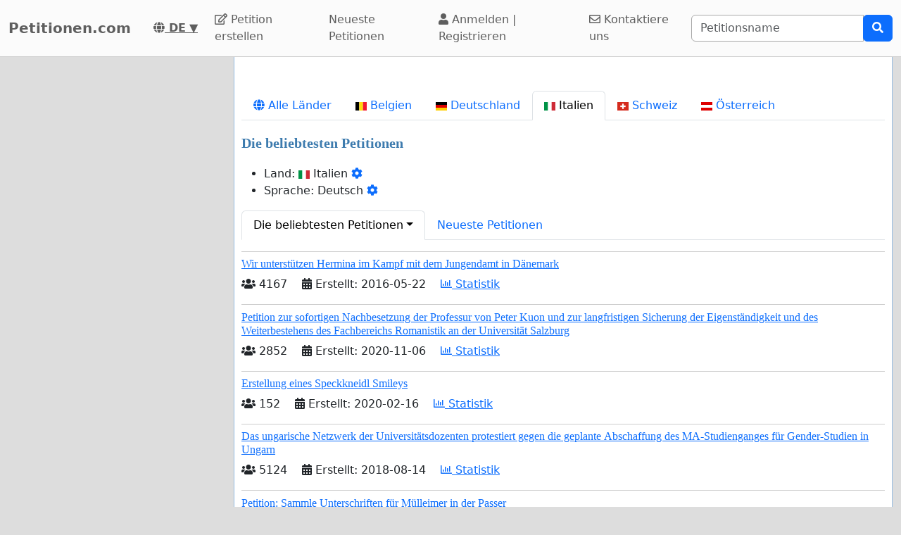

--- FILE ---
content_type: text/html; charset=utf-8
request_url: https://www.google.com/recaptcha/api2/aframe
body_size: 267
content:
<!DOCTYPE HTML><html><head><meta http-equiv="content-type" content="text/html; charset=UTF-8"></head><body><script nonce="TW6xoJA7PNzyvGlsjjfU8w">/** Anti-fraud and anti-abuse applications only. See google.com/recaptcha */ try{var clients={'sodar':'https://pagead2.googlesyndication.com/pagead/sodar?'};window.addEventListener("message",function(a){try{if(a.source===window.parent){var b=JSON.parse(a.data);var c=clients[b['id']];if(c){var d=document.createElement('img');d.src=c+b['params']+'&rc='+(localStorage.getItem("rc::a")?sessionStorage.getItem("rc::b"):"");window.document.body.appendChild(d);sessionStorage.setItem("rc::e",parseInt(sessionStorage.getItem("rc::e")||0)+1);localStorage.setItem("rc::h",'1769499774967');}}}catch(b){}});window.parent.postMessage("_grecaptcha_ready", "*");}catch(b){}</script></body></html>